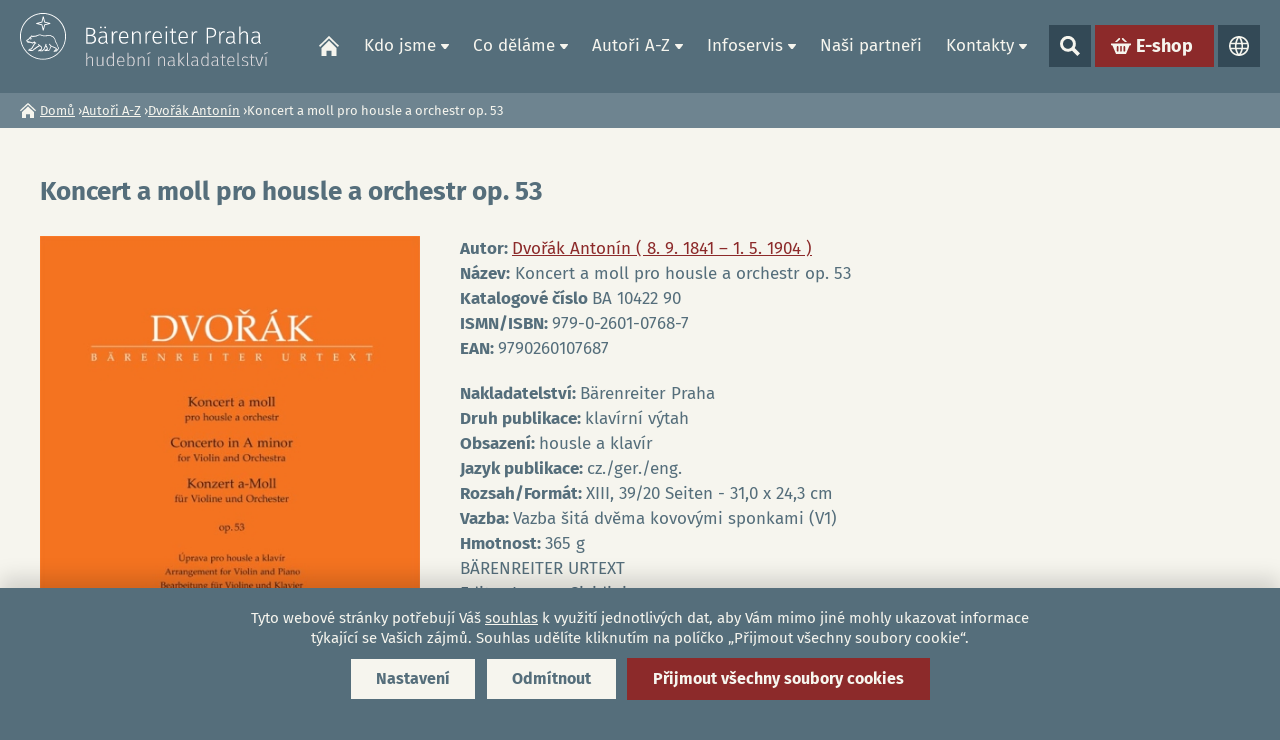

--- FILE ---
content_type: text/html; charset=utf-8
request_url: https://www.baerenreiter.cz/cs/dilo/dvorak-antonin/3568-koncert-moll-pro-housle-orchestr-op-53
body_size: 9233
content:
<!DOCTYPE html>
<!--[if IEMobile 7]><html class="iem7"  lang="cs" dir="ltr"><![endif]-->
<!--[if lte IE 6]><html class="lt-ie9 lt-ie8 lt-ie7"  lang="cs" dir="ltr"><![endif]-->
<!--[if (IE 7)&(!IEMobile)]><html class="lt-ie9 lt-ie8"  lang="cs" dir="ltr"><![endif]-->
<!--[if IE 8]><html class="lt-ie9"  lang="cs" dir="ltr"><![endif]-->
<!--[if (gte IE 9)|(gt IEMobile 7)]><!--><html  lang="cs" dir="ltr" prefix="content: http://purl.org/rss/1.0/modules/content/ dc: http://purl.org/dc/terms/ foaf: http://xmlns.com/foaf/0.1/ rdfs: http://www.w3.org/2000/01/rdf-schema# sioc: http://rdfs.org/sioc/ns# sioct: http://rdfs.org/sioc/types# skos: http://www.w3.org/2004/02/skos/core# xsd: http://www.w3.org/2001/XMLSchema#"><!--<![endif]-->
<head>
	<meta charset="utf-8" />
<link rel="shortcut icon" href="https://www.baerenreiter.cz/sites/default/files/favicon.ico" type="image/vnd.microsoft.icon" />
<meta name="description" content="Nakladatelství: Bärenreiter Praha Druh publikace: klavírní výtahObsazení: housle a klavírJazyk publikace: cz./ger./eng.Rozsah/Formát: XIII, 39/20 Seiten - 31,0 x 24,3 cmVazba: Vazba šitá dvěma kovovými sponkami (V1)Hmotnost: 365 gBÄRENREITER URTEXTEditor Iacopo Cividini- nové urtextové vydání stěžejního romantického koncertu pro housle - první urtextové vydání původního" />
<meta name="generator" content="Drupal 7 (https://www.drupal.org)" />
<link rel="canonical" href="https://www.baerenreiter.cz/cs/dilo/dvorak-antonin/3568-koncert-moll-pro-housle-orchestr-op-53" />
<link rel="shortlink" href="https://www.baerenreiter.cz/cs/node/3568" />
<meta property="og:site_name" content="Bärenreiter Praha - hudební nakladatelství" />
<meta property="og:type" content="article" />
<meta property="og:title" content="Koncert a moll pro housle a orchestr op. 53 | Bärenreiter Praha - hudební nakladatelství" />
<meta property="og:url" content="https://www.baerenreiter.cz/cs/dilo/dvorak-antonin/3568-koncert-moll-pro-housle-orchestr-op-53" />
<meta property="og:description" content="Nakladatelství: Bärenreiter Praha Druh publikace: klavírní výtahObsazení: housle a klavírJazyk publikace: cz./ger./eng.Rozsah/Formát: XIII, 39/20 Seiten - 31,0 x 24,3 cmVazba: Vazba šitá dvěma kovovými sponkami (V1)Hmotnost: 365 gBÄRENREITER URTEXTEditor Iacopo Cividini- nové urtextové vydání stěžejního romantického koncertu pro housle - první urtextové vydání původního" />
<meta property="og:updated_time" content="2025-09-23T13:13:53+02:00" />
<meta property="og:image" content="https://www.baerenreiter.cz/sites/default/files/dila/2023/06/koncert_a_moll_pro_housle_a_orchestr_op._53_6.jpg" />
<meta property="og:image" content="https://www.baerenreiter.cz/" />
<meta property="og:image:url" content="https://www.baerenreiter.cz/sites/default/files/fb.png" />
<meta name="twitter:card" content="summary_large_image" />
<meta name="twitter:title" content="Koncert a moll pro housle a orchestr op. 53 | Bärenreiter Praha -" />
<meta name="twitter:description" content="Nakladatelství: Bärenreiter Praha Druh publikace: klavírní výtahObsazení: housle a klavírJazyk publikace: cz./ger./eng.Rozsah/Formát: XIII, 39/20 Seiten - 31,0 x 24,3 cmVazba: Vazba šitá dvěma" />
<meta name="twitter:image" content="https://www.baerenreiter.cz/sites/default/files/dila/2023/06/koncert_a_moll_pro_housle_a_orchestr_op._53_6.jpg" />
<meta property="article:published_time" content="2023-03-31T15:55:13+02:00" />
<meta property="article:modified_time" content="2025-09-23T13:13:53+02:00" />
	<title>Koncert a moll pro housle a orchestr op. 53 | Bärenreiter Praha - hudební nakladatelství</title>

			<meta name="MobileOptimized" content="width">
		<meta id="myViewport" name="viewport" content="width=device-width">
		<meta name="HandheldFriendly" content="true">
		<meta http-equiv="cleartype" content="on">
			<!--[if lt IE 9]>
		<script src="/sites/all/themes/zen/js/html5-respond.js"></script>
		<![endif]-->
	

  

</head>

<body class="html not-front not-logged-in no-sidebars page-node page-node- page-node-3568 node-type-dilo i18n-cs section-dilo" >

	<div class="shade"></div>
	<link type="text/css" rel="stylesheet" href="https://www.baerenreiter.cz/sites/default/files/css/css_lQaZfjVpwP_oGNqdtWCSpJT1EMqXdMiU84ekLLxQnc4.css" media="all" />
<link type="text/css" rel="stylesheet" href="https://www.baerenreiter.cz/sites/default/files/css/css_y5V-74fl2u3TPnO7Vzl0srF2_LEAmcANj4_-6qPJyxk.css" media="all" />
<link type="text/css" rel="stylesheet" href="https://www.baerenreiter.cz/sites/default/files/css/css_ru27qC-3OjdQjn-tIWsKbxEAzFbsYvD16YIr7G_08Jg.css" media="all" />
<link type="text/css" rel="stylesheet" href="https://www.baerenreiter.cz/sites/default/files/css/css_o7CN-DKDD0_VyY4wSKLqRqcgvUSsjLht_rmfATRqP1A.css" media="all" />
<link type="text/css" rel="stylesheet" href="https://www.baerenreiter.cz/sites/default/files/css/css_Vhbac7dykb76UaURK-YT6tiiiEU3kL4jwE1DQ46kwHg.css" media="all" />
	<script src="https://www.baerenreiter.cz/sites/default/files/js/js_8mPU4qLUuBUS2srhrT4Y_kTr98UuD5Y8Scte7vMHUWY.js"></script>
<script src="https://www.baerenreiter.cz/sites/default/files/js/js_WhRowaHEqDE3hjqYmvPtvyaAWBSepgPcyidAqZVlcXs.js"></script>
<script src="https://www.baerenreiter.cz/sites/default/files/js/js_y_PRzncCL5wOlDhbLEPJoxujAyDohZ-eb-EwelOGnAU.js"></script>
<script src="https://www.baerenreiter.cz/sites/default/files/js/js_P9rL_lE3H0Nv3hSLWzY_1ySaUXqmE39ybGQ61-XtqhQ.js"></script>
<script src="https://www.baerenreiter.cz/sites/default/files/js/js_Ys7tpGWekdNahHEZMkSLnN-RZQK0WvxtwhLCvGW0IJg.js"></script>
<script>jQuery.extend(Drupal.settings, {"basePath":"\/","pathPrefix":"cs\/","setHasJsCookie":0,"ajaxPageState":{"theme":"drualas","theme_token":"1nsuj4rf3X95wLydKHh5xVjz711e3UNjPkCHHRsKmcA","jquery_version":"2.2","jquery_version_token":"WBESL_EHmlSG5IXqV715kXN1blzdE4QrHpLPAA2PMHM","js":{"sites\/all\/modules\/photoswipe\/js\/photoswipe.jquery.js":1,"sites\/all\/modules\/jquery_update\/replace\/jquery\/2.2\/jquery.min.js":1,"misc\/jquery-extend-3.4.0.js":1,"misc\/jquery-html-prefilter-3.5.0-backport.js":1,"misc\/jquery.once.js":1,"misc\/drupal.js":1,"sites\/all\/libraries\/blazy\/blazy.min.js":1,"sites\/all\/modules\/jquery_update\/js\/jquery_browser.js":1,"sites\/all\/modules\/jquery_update\/replace\/ui\/ui\/minified\/jquery.ui.core.min.js":1,"sites\/all\/modules\/jquery_update\/replace\/ui\/ui\/minified\/jquery.ui.widget.min.js":1,"sites\/all\/modules\/jquery_update\/replace\/ui\/ui\/minified\/jquery.ui.position.min.js":1,"misc\/ui\/jquery.ui.position-1.13.0-backport.js":1,"sites\/all\/modules\/jquery_update\/replace\/ui\/ui\/minified\/jquery.ui.menu.min.js":1,"sites\/all\/modules\/jquery_update\/replace\/ui\/ui\/minified\/jquery.ui.autocomplete.min.js":1,"misc\/form-single-submit.js":1,"misc\/ajax.js":1,"sites\/all\/modules\/jquery_update\/js\/jquery_update.js":1,"sites\/all\/modules\/entityreference\/js\/entityreference.js":1,"sites\/all\/modules\/lazy\/lazy.js":1,"public:\/\/languages\/cs_qKQRYpGAHbNzF1YlN3USeqGBJt3yP9M5x9rGkzqPRe0.js":1,"sites\/all\/libraries\/photoswipe\/dist\/photoswipe.min.js":1,"sites\/all\/libraries\/photoswipe\/dist\/photoswipe-ui-default.min.js":1,"sites\/all\/modules\/better_exposed_filters\/better_exposed_filters.js":1,"sites\/all\/modules\/search_autocomplete\/js\/jquery.autocomplete.js":1,"misc\/progress.js":1,"sites\/all\/modules\/npop\/js\/npop.js":1,"sites\/all\/modules\/npop\/js\/npop-ajax.js":1,"sites\/all\/modules\/extlink\/js\/extlink.js":1,"sites\/all\/themes\/drualas\/js\/responsivemobilemenu.js":1,"sites\/all\/themes\/drualas\/js\/cookies.js":1,"sites\/all\/themes\/drualas\/js\/slick.min.js":1,"sites\/all\/themes\/drualas\/js\/drualas.slick.js":1,"sites\/all\/themes\/drualas\/js\/script.js":1},"css":{"modules\/system\/system.base.css":1,"modules\/system\/system.menus.css":1,"modules\/system\/system.messages.css":1,"modules\/system\/system.theme.css":1,"misc\/ui\/jquery.ui.core.css":1,"misc\/ui\/jquery.ui.theme.css":1,"misc\/ui\/jquery.ui.menu.css":1,"misc\/ui\/jquery.ui.autocomplete.css":1,"modules\/field\/theme\/field.css":1,"modules\/node\/node.css":1,"modules\/user\/user.css":1,"sites\/all\/modules\/extlink\/css\/extlink.css":1,"sites\/all\/modules\/views\/css\/views.css":1,"sites\/all\/modules\/ckeditor\/css\/ckeditor.css":1,"sites\/all\/modules\/media\/modules\/media_wysiwyg\/css\/media_wysiwyg.base.css":1,"sites\/all\/modules\/ctools\/css\/ctools.css":1,"sites\/all\/libraries\/photoswipe\/dist\/photoswipe.css":1,"sites\/all\/libraries\/photoswipe\/dist\/default-skin\/default-skin.css":1,"sites\/all\/modules\/mobilni_menu_new\/css\/mobilni_menu_new.css":1,"modules\/locale\/locale.css":1,"sites\/all\/modules\/drualas_cookies\/css\/cookies.css":1,"sites\/all\/modules\/search_autocomplete\/css\/themes\/minimal.css":1,"sites\/all\/modules\/npop\/css\/animations.css":1,"sites\/all\/themes\/drualas\/system.menus.css":1,"sites\/all\/themes\/drualas\/system.messages.css":1,"sites\/all\/themes\/drualas\/system.theme.css":1,"sites\/all\/themes\/drualas\/css\/fonts.css":1,"sites\/all\/themes\/drualas\/css\/styles.css":1,"sites\/all\/themes\/drualas\/css\/slick.css":1,"sites\/all\/themes\/drualas\/css\/responsive.css":1}},"photoswipe":{"options":{"showAnimationDuration":333,"hideAnimationDuration":333,"showHideOpacity":false,"bgOpacity":1,"spacing":0.12,"allowPanToNext":true,"maxSpreadZoom":2,"loop":true,"pinchToClose":true,"closeOnScroll":true,"closeOnVerticalDrag":true,"mouseUsed":false,"escKey":true,"arrowKeys":true,"history":true,"errorMsg":"\u003Cdiv class=\u0022pswp__error-msg\u0022\u003E\u003Ca href=\u0022%url%\u0022 target=\u0022_blank\u0022\u003EThe image\u003C\/a\u003E could not be loaded.\u003C\/div\u003E","preload":[1,1],"mainClass":null,"focus":true}},"better_exposed_filters":{"datepicker":false,"slider":false,"settings":[],"autosubmit":false},"urlIsAjaxTrusted":{"\/cs\/vyhledat":true},"search_autocomplete":{"form4":{"selector":"input#autorsearch","minChars":"2","max_sug":"10","type":"internal","datas":"https:\/\/www.baerenreiter.cz\/cs\/search_autocomplete\/autocomplete\/4\/","fid":"4","theme":"minimal","auto_submit":"1","auto_redirect":"1"}},"npop_overlay_close":false,"extlink":{"extTarget":"_blank","extClass":0,"extLabel":"(link is external)","extImgClass":0,"extIconPlacement":0,"extSubdomains":1,"extExclude":"","extInclude":"","extCssExclude":"","extCssExplicit":"","extAlert":0,"extAlertText":"This link will take you to an external web site.","mailtoClass":0,"mailtoLabel":"(link sends e-mail)","extUseFontAwesome":0},"lazy":{"errorClass":"b-error","loadInvisible":false,"offset":100,"saveViewportOffsetDelay":50,"selector":".b-lazy","src":"data-src","successClass":"b-loaded","validateDelay":25}});</script>
		<div id="page"><header class="header" id="header" role="banner"><div class="center-header"><a href="/cs" title="Domů" rel="home" class="header__logo" id="logo"><img width="250" height="53" src="/sites/default/files/logo_cs.svg" alt="Domů" /></a><div class="header__region region region-header"><div id="block-mobilni-menu-new-mobilni-menu-new" class="block block-mobilni-menu-new first last odd"><div class="rmm"><a href="#" class="rmm-toggled-controls"><div class="rmm-button"><span class="icon-bar top"></span><span class="icon-bar mid"></span><span class="icon-bar last"></span></div></a><div class="mml1"><div class="mml2"><ul class="lvl1ul"><li><a href="/cs/barenreiter-praha-s-r-o-hudebni-nakladatelstvi" class=" m20">Domů</a></li><li class="roll" id="m211"><a href="/cs/o-nakladatelstvi" class="lvl1 m21 ">Kdo jsme</a><ul class="lvl2ul"><li class="no-desktop"><a href="/cs/o-nakladatelstvi">Kdo jsme</a></li><li><a href="/cs/o-nakladatelstvi" class="">O nakladatelství</a></li><li><a href="/cs/historie-nakladatelsky-profil" class="">Historie a nakladatelský profil</a></li><li><a href="/cs/v-pruseciku-hudebniho-sveta" class="">V průsečíku hudebního světa</a></li><li><a href="/cs/o-nakladatelske-skupine-barenreiter" class="">O nakladatelské skupině Bärenreiter</a></li></ul></li><li class="roll" id="m221"><a href="/cs/noty-k-prodeji" class="lvl1 m22 ">Co děláme</a><ul class="lvl2ul"><li class="no-desktop"><a href="/cs/noty-k-prodeji">Co děláme</a></li><li class="roll" id="m231"><a href="/cs/noty-k-prodeji" class="lvl2 m23 ">Noty k prodeji</a><ul class="lvl3ul"><li class="no-desktop"><a href="/cs/noty-k-prodeji">Noty k prodeji</a></li><li><a href="/cs/nove-vyslo">Nově vyšlo</a></li></ul></li><li><a href="/cs/pro-zaky-ucitele" class="">Pro žáky a učitele</a></li><li class="roll" id="m241"><a href="/cs/souborna-urtextova-vydani" class="lvl2 m24 ">Souborná a urtextová ﻿vydání</a><ul class="lvl3ul"><li class="no-desktop"><a href="/cs/souborna-urtextova-vydani">Souborná a urtextová ﻿vydání</a></li><li><a href="/cs/souborna-vydani">Souborná vydání</a></li><li><a href="/cs/urtextova-vydani">Urtextová vydání</a></li></ul></li><li class="roll" id="m251"><a href="/cs/noty-k-pronajmu" class="lvl2 m25 ">Noty k pronájmu</a><ul class="lvl3ul"><li class="no-desktop"><a href="/cs/noty-k-pronajmu">Noty k pronájmu</a></li><li><a href="/cs/pujcovni-katalog">Půjčovní katalog</a></li><li><a href="/cs/zastupujeme">Zastupujeme</a></li><li><a href="/cs/nove-provozovaci-materialy">Nové provozovací materiály</a></li></ul></li></ul></li><li class="roll" id="m261"><a href="/cs/autori" class="lvl1 m26 ">Autoři A-Z</a><ul class="lvl2ul"><li class="no-desktop"><a href="/cs/autori">Autoři A-Z</a></li><li><a href="/cs/autori" class="">Vyhledávání dle autorů</a></li><li><a href="/cs/vyhledavani-del" class="">Vyhledávání dle děl</a></li></ul></li><li class="roll" id="m271"><a href="/cs/infoservis" class="lvl1 m27 ">Infoservis</a><ul class="lvl2ul"><li class="no-desktop"><a href="/cs/infoservis">Infoservis</a></li><li><a href="/cs/promo-materialy-ke-stazeni" class="">Promo materiály ke stažení</a></li><li><a href="/cs/logo-ke-stazeni" class="">Logo se stažení</a></li><li class="roll" id="m281"><a href="/cs/prava-licence" class="lvl2 m28 ">Práva a licence</a><ul class="lvl3ul"><li class="no-desktop"><a href="/cs/prava-licence">Práva a licence</a></li><li><a href="/cs/o-autorskem-pravu">O autorském právu</a></li><li><a href="/cs/poptavka-licence">Poptávka licence</a></li><li><a href="/cs/kopirovani-not-myty-skutecnost-co-se-smi-co-se-nesmi">Kopírování not</a></li><li><a href="/cs/hledame-nositele-autorskych-prav">Hledáme nositele autorských práv</a></li></ul></li><li><a href="/cs/volna-mista" class="">Volná místa</a></li><li><a href="/cs/chci-odebirat-newsletter" class="">Chci odebírat newsletter</a></li><li><a href="/cs/caste-dotazy" class="">Časté dotazy</a></li></ul></li><li><a href="/cs/nasi-partneri" class=" m29">Naši partneři</a></li><li class="roll" id="m301"><a href="/cs/kontakty" class="lvl1 m30 ">Kontakty</a><ul class="lvl2ul"><li class="no-desktop"><a href="/cs/kontakty">Kontakty</a></li><li><a href="/cs/kontakty" class="">Kde nás najdete</a></li><li><a href="/cs/vedeni-spolecnosti" class="">Vedení společnosti</a></li><li><a href="/cs/redakce" class="">Redakce</a></li><li><a href="/cs/obchod-propagace" class="">Obchod a propagace</a></li><li><a href="/cs/distribuce" class="">Distribuce</a></li><li><a href="/cs/pujcovna" class="">Půjčovna</a></li><li><a href="/cs/licence-autorske-honorare" class="">Licence a autorské honoráře</a></li><li><a href="/cs/ucetni-it-oddeleni" class="">Účetní a IT oddělení</a></li></ul></li><li class="vyhledat"><a href="#" class="open-search">Show search</a><form action="/cs/vyhledat" method="get" id="views-exposed-form-search-page" accept-charset="UTF-8"><div><div class="views-exposed-form"><div class="views-exposed-widgets clearfix"><div id="edit-vyraz-wrapper" class="views-exposed-widget views-widget-filter-search_api_views_fulltext"> <label for="edit-vyraz"> Fulltextové vyhledávání </label><div class="views-widget"><div class="form-item form-type-textfield form-item-vyraz"> <input type="text" id="edit-vyraz" name="vyraz" value="" size="30" maxlength="128" class="form-text" /></div></div></div><div class="views-exposed-widget views-submit-button"> <input type="submit" id="edit-submit-search" value="Použít" class="form-submit" /></div></div></div></div></form></li><li class="eshop-link"><div class="button"><a href="https://www.nasenoty.cz/" target="_blank">E-shop</a></div></li><li class="languageswitch"><a href="#" class="open-languages">Jazyky</a><ul class="language-switcher-locale-url"><li class="cs first active"><a href="/cs/dilo/dvorak-antonin/3568-koncert-moll-pro-housle-orchestr-op-53" class="language-link active" xml:lang="cs">CZ</a></li><li class="en last"><span class="language-link locale-untranslated" xml:lang="en">EN</span></li></ul></li></ul></div></div></div></div></div></div></header><div id="main"><div id="navigation"></div><div class="drobecek"><nav class="breadcrumb" role="navigation"><h2 class="element-invisible">Jste zde</h2><ol><li><a href="/cs">Domů</a> ›</li><li><a href="/cs/autori">Autoři A-Z</a> ›</li><li><a href="/cs/autor/dvorak-antonin">Dvořák Antonín</a> ›</li><li>Koncert a moll pro housle a orchestr op. 53</li></ol></nav></div><div class="center-content"><div class="main-table"><div id="content" class="column" role="main"><h1 class="page__title title" id="page-title">Koncert a moll pro housle a orchestr op. 53</h1> <article class="node-3568 node node-dilo view-mode-full clearfix" about="/cs/dilo/dvorak-antonin/3568-koncert-moll-pro-housle-orchestr-op-53" typeof="sioc:Item foaf:Document"><div class="dilo-table dilo-k-prodeji"><div class="obalka-dilo"><div class="field field-name-field-fotografie field-type-image field-label-hidden"><div class="field-items"><div class="field-item even"><a href="https://www.baerenreiter.cz/sites/default/files/styles/1900/public/dila/2023/06/koncert_a_moll_pro_housle_a_orchestr_op._53_6.jpg?itok=FT3zr662" class="photoswipe half" data-size="591x750" data-overlay-title="Koncert a moll pro housle a orchestr op. 53"><span class="arima"><img typeof="foaf:Image" src="https://www.baerenreiter.cz/sites/default/files/styles/half/public/dila/2023/06/koncert_a_moll_pro_housle_a_orchestr_op._53_6.jpg?itok=wuDGd7l9" width="420" height="533" alt="Koncert a moll pro housle a orchestr op. 53" title="Koncert a moll pro housle a orchestr op. 53" /></span></a></div></div></div><div class="dilo-links"><br><a href="https://nasenoty.cz/inshop/scripts/search.aspx?q=9790260107687" target="_blank" class="koupit-link" title="Přejít na e-shop">Přejít na e-shop<span class="kprodeji">Go to E-shop</span></a></div></div><div class="info-dilo"><div class="field field-name-field-autordila field-type-entityreference field-label-inline clearfix"><div class="field-label">Autor:&nbsp;</div><div class="field-items"><div class="field-item even"><a href="/cs/autor/dvorak-antonin">Dvořák Antonín ( 8. 9. 1841 – 1. 5. 1904 )</a></div></div></div><div class="field field-name-field-nazev dila field-label-inline clearfix"><div class="field-label">Název:</div><div class="field-items"><div class="field-item even">&nbsp;Koncert a moll pro housle a orchestr op. 53</a></div></div></div><div class="field field-name-field-katalogov-cislo field-type-text field-label-inline clearfix"><div class="field-label">Katalogové číslo&nbsp;</div><div class="field-items"><div class="field-item even">BA 10422 90</div></div></div><div class="field field-name-field-isbn field-type-text field-label-inline clearfix"><div class="field-label">ISMN/ISBN:&nbsp;</div><div class="field-items"><div class="field-item even">979-0-2601-0768-7</div></div></div><div class="field field-name-field-ean field-type-text field-label-inline clearfix"><div class="field-label">EAN:&nbsp;</div><div class="field-items"><div class="field-item even">9790260107687</div></div></div><div class="field field-name-body field-type-text-with-summary field-label-hidden"><div class="field-items"><div class="field-item even" property="content:encoded"><p><strong>Nakladatelství: </strong>Bärenreiter Praha<br /><strong> Druh publikace: </strong>klavírní výtah<br /><strong>Obsazení: </strong>housle a klavír<br /><strong>Jazyk publikace: </strong>cz./ger./eng.<br /><strong>Rozsah/Formát: </strong>XIII, 39/20 Seiten - 31,0 x 24,3 cm<br /><strong>Vazba: </strong>Vazba šitá dvěma kovovými sponkami (V1)<br /><strong>Hmotnost: </strong>365 g<br />BÄRENREITER URTEXT<br />Editor Iacopo Cividini<br />- nové urtextové vydání stěžejního romantického koncertu pro housle<br /> - první urtextové vydání původního klavírního výtahu<br /> - na třech místech ossia sólového partu podle autografu<br /> - trojjazyčná předmluva (německy, česky, anglicky) ke genezi díla a podrobná kritická zpráva (anglicky) od editora <br /> Svůj jediný houslový koncert psal Antonín Dvořák v letech 1879-1882. Z podnětu houslisty Josepha Joachima jej v roce 1880 radikálně přepracoval, a ještě o dva roky později, rovněž kvůli Joachimovi, některá místa pozměnil. Koncert pak vyšel v roce 1883 u Fritze Simrocka v Berlíně, světovou premiéru hrál v říjnu téhož roku František Ondříček.<br /> Nové urtextové vydání vychází z autografní partitury a prvního tištěného vydání celého kompletu (partitura, sólový part, klavírní výtah, orchestrální party). Nové vyhodnocení Dvořákova rukopisu, který sloužil jako tisková předloha, dovoluje zrekonstruovat některé původní varianty, které zmizely už v prvním tisku, ale i v následujících moderních vydáních, a zároveň ozřejmit nejasnosti v notaci a artikulaci. Součástí této urtextové edice je původní klavírní výtah, jehož autorem je patrně sám Antonín Dvořák a v němž publikujeme Joachimovy prstoklady.<br /><strong></strong><br /> Dvořák Antonín: [II] Adagio ma non troppo<br /> Dvořák Antonín: [I] Allegro ma non troppo<br /> Dvořák Antonín: [III] Finale. Allegro giocoso ma non troppo</p></div></div></div><div class="dilo-links"></div></div></div></article></div></div></div></div></div><div class="paticka"><div class="center-footer"> <footer class="region region-footer"><div id="block-any-exposed-paticka" class="block block-any-exposed first last odd"><div class="footer-part fp1"><h3>Najdete nás</h3><div class="item-list"><ul class="findus-list"><li class="company first">Bärenreiter Praha s. r. o.</li><li class="location">náměstí Jiřího z Poděbrad 112/19, ﻿130 00 Praha 3</li><li class="address last"><a href="https://www.google.com/maps/place/B%C3%A4renreiter+Praha+s.+r.+o./@50.0774885,14.4523803,15z/data=!4m6!3m5!1s0x470b949d3706cc85:0x3ed453875f210238!8m2!3d50.0774885!4d14.4523803!16s%2Fg%2F1td7rxl1" target="_blank">zobrazit na mapě</a></li></ul></div></div><div class="footer-part fp2"><h3>Kontaktujte nás</h3><div class="item-list"><ul class="contact-list"><li class="phone first"><a href="tel:(+420) 274 001 911">(+420) 274 001 911</a></li><li class="email last"><a href="mailto:info@baerenreiter.cz">info@baerenreiter.cz</a></li></ul></div></div><div class="footer-part fp3"><h3>Sociální sítě</h3><div class="item-list"><ul class="social-list"><li class="first"><a href="https://www.facebook.com/BaerenreiterPraha/" class="social-link facebook" target="_blank">facebook</a></li><li><a href="https://www.youtube.com/channel/UCaTfBkVACk8EcxbbRlWvDDg" class="social-link youtube" target="_blank">youtube</a></li><li><a href="https://www.instagram.com/baerenreiter/" class="social-link instagram" target="_blank">instagram</a></li><li class="last"><a href="https://twitter.com/Baerenreiter" class="social-link twitter" target="_blank">twitter</a></li></ul></div></div></div> </footer><div class="region region-bottom"><div id="block-drualas-cookies-cookie-popup" class="block block-drualas-cookies first odd"> <input id="ga_code" type="hidden" value="G-Y8NMVC2BDF" /><input id="gads_code" type="hidden" /><input id="fb_pixel" type="hidden" value="" /><div id="lista-cookies"><div id="lista-cookies-inner"><div class="cookies-lista-title">Cookies</div><div class="cookies-lista-text">Tyto webové stránky potřebují Váš <a href="https://www.baerenreiter.cz/cs/nakladani-s-cookies">souhlas</a> k využití jednotlivých dat, aby Vám mimo jiné mohly ukazovat informace týkající se Vašich zájmů. Souhlas udělíte kliknutím na políčko „Přijmout všechny soubory cookie“.</div><div class="cookies-lista-buttons"><div class="cookies-button cookies-button-settings"><a href="#">Nastavení</a></div><div class="cookies-button cookies-lista-odmitnuti"><a href="#">Odmítnout</a></div><div class="cookies-button cookies-button-ok"><a href="#">Přijmout všechny soubory cookies</a></div></div></div></div><div id="popup-cookies"><div id="popup-cookies-main"><div id="popup-cookies-around"><div id="popup-cookies-shadow"></div><div id="popup-cookies-inner"><a href="#" id="popup-cookies-close"></a><div class="cookie-popup-texts"><div class="cookie-popup-texts-header"><div class="cookies-popup-title">Cookies - nastavení</div><div class="cookies-popup-text">Zde máte možnost přizpůsobit soubory cookie podle kategorií, v souladu s vlastními preferencemi.</div></div><div class="cookie-pop-rows"><div class="cookie-pop-row" id="cookies-tech"><div class="cookie-pop-row-header"><div class="cookie-pop-row-title">Technické cookies</div><div class="cookie-pop-row-value"><div class="cpwvv"></div></div></div><div class="cookie-pop-row-text">Technické cookies jsou nezbytné pro správné fungování webu a všech funkcí, které nabízí. Jsou odpovědné mj. za uchovávání produktů v košíku, zobrazování seznamu oblíbených výrobků, působení filtrů, nákupní proces a ukládání nastavení soukromí. Nepožadujeme Váš souhlas s využitím technických cookies na našem webu. Z tohoto důvodu technické cookies nemohou být individuálně deaktivovány nebo aktivovány.</div><div class="cookie-pop-row-more"><a href="#" class="show_more">… ukázat více</a><a href="#" class="show_less">… ukázat méně</a></div></div><div class="cookie-pop-row cookie-can-set" id="cookies-analytics"><div class="cookie-pop-row-header"><div class="cookie-pop-row-title">Analytické cookies</div><div class="cookie-pop-row-value"><div class="cpwvv"></div></div></div><div class="cookie-pop-row-text">Analytické cookies nám umožňují měření výkonu našeho webu a našich reklamních kampaní. Jejich pomocí určujeme počet návštěv a zdroje návštěv našich internetových stránek. Data získaná pomocí těchto cookies zpracováváme souhrnně, bez použití identifikátorů, které ukazují na konkrétní uživatelé našeho webu. Pokud vypnete používání analytických cookies ve vztahu k Vaší návštěvě, ztrácíme možnost analýzy výkonu a optimalizace našich opatření.</div><div class="cookie-pop-row-more"><a href="#" class="show_more">… ukázat více</a><a href="#" class="show_less">… ukázat méně</a></div></div><div class="cookie-pop-row cookie-can-set" id="cookies-advertising"><div class="cookie-pop-row-header"><div class="cookie-pop-row-title">Reklamní cookies</div><div class="cookie-pop-row-value"><div class="cpwvv"></div></div></div><div class="cookie-pop-row-text">Reklamní cookies používáme my nebo naši partneři, abychom Vám mohli zobrazit vhodné obsahy nebo reklamy jak na našich stránkách, tak na stránkách třetích subjektů. Díky tomu můžeme vytvářet profily založené na Vašich zájmech, tak zvané pseudonymizované profily. Na základě těchto informací není zpravidla možná bezprostřední identifikace Vaší osoby, protože jsou používány pouze pseudonymizované údaje. Pokud nevyjádříte souhlas, nebudete příjemcem obsahů a reklam přizpůsobených Vašim zájmům.</div><div class="cookie-pop-row-more"><a href="#" class="show_more">… ukázat více</a><a href="#" class="show_less">… ukázat méně</a></div></div></div><div class="cookie-popup-texts-footer"><div class="cookies-popup-text">Tyto webové stránky potřebují Váš <a href="https://www.baerenreiter.cz/cs/nakladani-s-cookies">souhlas</a> s použitím souborů cookies, aby Vám mohly zobrazovat informace v souladu s Vašimi zájmy.</div><div class="cookies-popup-buttons"><div class="cookies-button cookies-button-agree"><a href="#">Uložit nastavení</a></div><div class="cookies-button cookies-lista-odmitnuti"><a href="#">Odmítnout</a></div><div class="cookies-button cookies-button-ok"><a href="#">Přijmout všechny soubory cookies</a></div></div></div></div></div></div></div></div></div><div id="block-any-exposed-totalpaticka" class="block block-any-exposed last even"><div class="ender financovano"><div class="centerimages-ender"><span>Financováno Evropskou unií – Next Generation EU</span> <img src="/sites/default/files/ikony/eu.jpg" alt="NextGenerationEU" title="NextGenerationEU"> <img src="/sites/default/files/ikony/npo.png" alt="Narodni plan obnovy" title="Narodni plan obnovy"> <img src="/sites/default/files/ikony/mk.jpg" alt="Ministerstvo kultury" title="Ministerstvo kultury"></div></div><div class="ender"><div class="rights-ender">&copy; 2026, Bärenreiter Praha - hudební nakladatelství</div><div class="centerlinks-ender"><a href="/cs/nakladani-s-cookies" class="cookies-settings">Zásady cookies (EU)</a> | <a href="/cs/podminky-ochrany-osobnich-udaju">Podmínky ochrany osobních údajů</a> | <a href="/cs/sitemap">Mapa webu</a> | <a href="/cs/adminus">Administrace</a></div><div class="created-ender">Vytvořil <a target="_blank" href="https://drualas.cz">drualas.cz</a></div></div></div></div></div></div>	<div class="region region-page-bottom"><div class="pswp" tabindex="-1" role="dialog" aria-hidden="true"><div class="pswp__bg"></div><div class="pswp__scroll-wrap"><div class="pswp__container"><div class="pswp__item"></div><div class="pswp__item"></div><div class="pswp__item"></div></div><div class="pswp__ui pswp__ui--hidden"><div class="pswp__top-bar"><div class="pswp__counter"></div> <button class="pswp__button pswp__button--close" title="Close (Esc)" aria-label="Close (Esc)"></button> <button class="pswp__button pswp__button--share" title="Share" aria-label="Share"></button> <button class="pswp__button pswp__button--fs" title="Toggle fullscreen" aria-label="Toggle fullscreen"></button> <button class="pswp__button pswp__button--zoom" title="Zoom in/out" aria-label="Zoom in/out"></button><div class="pswp__preloader"><div class="pswp__preloader__icn"><div class="pswp__preloader__cut"><div class="pswp__preloader__donut"></div></div></div></div></div><div class="pswp__share-modal pswp__share-modal--hidden pswp__single-tap"><div class="pswp__share-tooltip"></div></div> <button class="pswp__button pswp__button--arrow--left" title="Previous (arrow left)" aria-label="Previous (arrow left)"> </button> <button class="pswp__button pswp__button--arrow--right" title="Next (arrow right)" aria-label="Next (arrow right)"> </button><div class="pswp__caption"><div class="pswp__caption__center"></div></div></div></div></div></div>
<script src="https://www.baerenreiter.cz/sites/default/files/js/js_svp80cRgcPfqX_j9ogILU8wYolN91xy2e_WtQyOmBl4.js"></script>
 	<a id="gotop2" href="#gotop">Nahoru</a>
</body>
</html>

--- FILE ---
content_type: text/css
request_url: https://www.baerenreiter.cz/sites/default/files/css/css_o7CN-DKDD0_VyY4wSKLqRqcgvUSsjLht_rmfATRqP1A.css
body_size: 5974
content:
.ctools-locked{color:red;border:1px solid red;padding:1em;}.ctools-owns-lock{background:#ffffdd none repeat scroll 0 0;border:1px solid #f0c020;padding:1em;}a.ctools-ajaxing,input.ctools-ajaxing,button.ctools-ajaxing,select.ctools-ajaxing{padding-right:18px !important;background:url(/sites/all/modules/ctools/images/status-active.gif) right center no-repeat;}div.ctools-ajaxing{float:left;width:18px;background:url(/sites/all/modules/ctools/images/status-active.gif) center center no-repeat;}
.pswp{display:none;position:absolute;width:100%;height:100%;left:0;top:0;overflow:hidden;-ms-touch-action:none;touch-action:none;z-index:1500;-webkit-text-size-adjust:100%;-webkit-backface-visibility:hidden;outline:none;}.pswp *{-webkit-box-sizing:border-box;box-sizing:border-box;}.pswp img{max-width:none;}.pswp--animate_opacity{opacity:0.001;will-change:opacity;-webkit-transition:opacity 333ms cubic-bezier(0.4,0,0.22,1);transition:opacity 333ms cubic-bezier(0.4,0,0.22,1);}.pswp--open{display:block;}.pswp--zoom-allowed .pswp__img{cursor:-webkit-zoom-in;cursor:-moz-zoom-in;cursor:zoom-in;}.pswp--zoomed-in .pswp__img{cursor:-webkit-grab;cursor:-moz-grab;cursor:grab;}.pswp--dragging .pswp__img{cursor:-webkit-grabbing;cursor:-moz-grabbing;cursor:grabbing;}.pswp__bg{position:absolute;left:0;top:0;width:100%;height:100%;background:#000;opacity:0;-webkit-transform:translateZ(0);transform:translateZ(0);-webkit-backface-visibility:hidden;will-change:opacity;}.pswp__scroll-wrap{position:absolute;left:0;top:0;width:100%;height:100%;overflow:hidden;}.pswp__container,.pswp__zoom-wrap{-ms-touch-action:none;touch-action:none;position:absolute;left:0;right:0;top:0;bottom:0;}.pswp__container,.pswp__img{-webkit-user-select:none;-moz-user-select:none;-ms-user-select:none;user-select:none;-webkit-tap-highlight-color:transparent;-webkit-touch-callout:none;}.pswp__zoom-wrap{position:absolute;width:100%;-webkit-transform-origin:left top;-ms-transform-origin:left top;transform-origin:left top;-webkit-transition:-webkit-transform 333ms cubic-bezier(0.4,0,0.22,1);transition:transform 333ms cubic-bezier(0.4,0,0.22,1);}.pswp__bg{will-change:opacity;-webkit-transition:opacity 333ms cubic-bezier(0.4,0,0.22,1);transition:opacity 333ms cubic-bezier(0.4,0,0.22,1);}.pswp--animated-in .pswp__bg,.pswp--animated-in .pswp__zoom-wrap{-webkit-transition:none;transition:none;}.pswp__container,.pswp__zoom-wrap{-webkit-backface-visibility:hidden;}.pswp__item{position:absolute;left:0;right:0;top:0;bottom:0;overflow:hidden;}.pswp__img{position:absolute;width:auto;height:auto;top:0;left:0;}.pswp__img--placeholder{-webkit-backface-visibility:hidden;}.pswp__img--placeholder--blank{background:#222;}.pswp--ie .pswp__img{width:100% !important;height:auto !important;left:0;top:0;}.pswp__error-msg{position:absolute;left:0;top:50%;width:100%;text-align:center;font-size:14px;line-height:16px;margin-top:-8px;color:#CCC;}.pswp__error-msg a{color:#CCC;text-decoration:underline;}
.pswp__button{width:44px;height:44px;position:relative;background:none;cursor:pointer;overflow:visible;-webkit-appearance:none;display:block;border:0;padding:0;margin:0;float:right;opacity:0.75;-webkit-transition:opacity 0.2s;transition:opacity 0.2s;-webkit-box-shadow:none;box-shadow:none;}.pswp__button:focus,.pswp__button:hover{opacity:1;}.pswp__button:active{outline:none;opacity:0.9;}.pswp__button::-moz-focus-inner{padding:0;border:0;}.pswp__ui--over-close .pswp__button--close{opacity:1;}.pswp__button,.pswp__button--arrow--left:before,.pswp__button--arrow--right:before{background:url(/sites/all/libraries/photoswipe/dist/default-skin/default-skin.png) 0 0 no-repeat;background-size:264px 88px;width:44px;height:44px;}@media (-webkit-min-device-pixel-ratio:1.1),(-webkit-min-device-pixel-ratio:1.09375),(min-resolution:105dpi),(min-resolution:1.1dppx){.pswp--svg .pswp__button,.pswp--svg .pswp__button--arrow--left:before,.pswp--svg .pswp__button--arrow--right:before{background-image:url(/sites/all/libraries/photoswipe/dist/default-skin/default-skin.svg);}.pswp--svg .pswp__button--arrow--left,.pswp--svg .pswp__button--arrow--right{background:none;}}.pswp__button--close{background-position:0 -44px;}.pswp__button--share{background-position:-44px -44px;}.pswp__button--fs{display:none;}.pswp--supports-fs .pswp__button--fs{display:block;}.pswp--fs .pswp__button--fs{background-position:-44px 0;}.pswp__button--zoom{display:none;background-position:-88px 0;}.pswp--zoom-allowed .pswp__button--zoom{display:block;}.pswp--zoomed-in .pswp__button--zoom{background-position:-132px 0;}.pswp--touch .pswp__button--arrow--left,.pswp--touch .pswp__button--arrow--right{visibility:hidden;}.pswp__button--arrow--left,.pswp__button--arrow--right{background:none;top:50%;margin-top:-50px;width:70px;height:100px;position:absolute;}.pswp__button--arrow--left{left:0;}.pswp__button--arrow--right{right:0;}.pswp__button--arrow--left:before,.pswp__button--arrow--right:before{content:'';top:35px;background-color:rgba(0,0,0,0.3);height:30px;width:32px;position:absolute;}.pswp__button--arrow--left:before{left:6px;background-position:-138px -44px;}.pswp__button--arrow--right:before{right:6px;background-position:-94px -44px;}.pswp__counter,.pswp__share-modal{-webkit-user-select:none;-moz-user-select:none;-ms-user-select:none;user-select:none;}.pswp__share-modal{display:block;background:rgba(0,0,0,0.5);width:100%;height:100%;top:0;left:0;padding:10px;position:absolute;z-index:1600;opacity:0;-webkit-transition:opacity 0.25s ease-out;transition:opacity 0.25s ease-out;-webkit-backface-visibility:hidden;will-change:opacity;}.pswp__share-modal--hidden{display:none;}.pswp__share-tooltip{z-index:1620;position:absolute;background:#FFF;top:56px;border-radius:2px;display:block;width:auto;right:44px;-webkit-box-shadow:0 2px 5px rgba(0,0,0,0.25);box-shadow:0 2px 5px rgba(0,0,0,0.25);-webkit-transform:translateY(6px);-ms-transform:translateY(6px);transform:translateY(6px);-webkit-transition:-webkit-transform 0.25s;transition:transform 0.25s;-webkit-backface-visibility:hidden;will-change:transform;}.pswp__share-tooltip a{display:block;padding:8px 12px;color:#000;text-decoration:none;font-size:14px;line-height:18px;}.pswp__share-tooltip a:hover{text-decoration:none;color:#000;}.pswp__share-tooltip a:first-child{border-radius:2px 2px 0 0;}.pswp__share-tooltip a:last-child{border-radius:0 0 2px 2px;}.pswp__share-modal--fade-in{opacity:1;}.pswp__share-modal--fade-in .pswp__share-tooltip{-webkit-transform:translateY(0);-ms-transform:translateY(0);transform:translateY(0);}.pswp--touch .pswp__share-tooltip a{padding:16px 12px;}a.pswp__share--facebook:before{content:'';display:block;width:0;height:0;position:absolute;top:-12px;right:15px;border:6px solid transparent;border-bottom-color:#FFF;-webkit-pointer-events:none;-moz-pointer-events:none;pointer-events:none;}a.pswp__share--facebook:hover{background:#3E5C9A;color:#FFF;}a.pswp__share--facebook:hover:before{border-bottom-color:#3E5C9A;}a.pswp__share--twitter:hover{background:#55ACEE;color:#FFF;}a.pswp__share--pinterest:hover{background:#CCC;color:#CE272D;}a.pswp__share--download:hover{background:#DDD;}.pswp__counter{position:absolute;left:0;top:0;height:44px;font-size:13px;line-height:44px;color:#FFF;opacity:0.75;padding:0 10px;}.pswp__caption{position:absolute;left:0;bottom:0;width:100%;min-height:44px;}.pswp__caption small{font-size:11px;color:#BBB;}.pswp__caption__center{text-align:left;max-width:420px;margin:0 auto;font-size:13px;padding:10px;line-height:20px;color:#CCC;}.pswp__caption--empty{display:none;}.pswp__caption--fake{visibility:hidden;}.pswp__preloader{width:44px;height:44px;position:absolute;top:0;left:50%;margin-left:-22px;opacity:0;-webkit-transition:opacity 0.25s ease-out;transition:opacity 0.25s ease-out;will-change:opacity;direction:ltr;}.pswp__preloader__icn{width:20px;height:20px;margin:12px;}.pswp__preloader--active{opacity:1;}.pswp__preloader--active .pswp__preloader__icn{background:url(/sites/all/libraries/photoswipe/dist/default-skin/preloader.gif) 0 0 no-repeat;}.pswp--css_animation .pswp__preloader--active{opacity:1;}.pswp--css_animation .pswp__preloader--active .pswp__preloader__icn{-webkit-animation:clockwise 500ms linear infinite;animation:clockwise 500ms linear infinite;}.pswp--css_animation .pswp__preloader--active .pswp__preloader__donut{-webkit-animation:donut-rotate 1000ms cubic-bezier(0.4,0,0.22,1) infinite;animation:donut-rotate 1000ms cubic-bezier(0.4,0,0.22,1) infinite;}.pswp--css_animation .pswp__preloader__icn{background:none;opacity:0.75;width:14px;height:14px;position:absolute;left:15px;top:15px;margin:0;}.pswp--css_animation .pswp__preloader__cut{position:relative;width:7px;height:14px;overflow:hidden;}.pswp--css_animation .pswp__preloader__donut{-webkit-box-sizing:border-box;box-sizing:border-box;width:14px;height:14px;border:2px solid #FFF;border-radius:50%;border-left-color:transparent;border-bottom-color:transparent;position:absolute;top:0;left:0;background:none;margin:0;}@media screen and (max-width:1024px){.pswp__preloader{position:relative;left:auto;top:auto;margin:0;float:right;}}@-webkit-keyframes clockwise{0%{-webkit-transform:rotate(0deg);transform:rotate(0deg);}100%{-webkit-transform:rotate(360deg);transform:rotate(360deg);}}@keyframes clockwise{0%{-webkit-transform:rotate(0deg);transform:rotate(0deg);}100%{-webkit-transform:rotate(360deg);transform:rotate(360deg);}}@-webkit-keyframes donut-rotate{0%{-webkit-transform:rotate(0);transform:rotate(0);}50%{-webkit-transform:rotate(-140deg);transform:rotate(-140deg);}100%{-webkit-transform:rotate(0);transform:rotate(0);}}@keyframes donut-rotate{0%{-webkit-transform:rotate(0);transform:rotate(0);}50%{-webkit-transform:rotate(-140deg);transform:rotate(-140deg);}100%{-webkit-transform:rotate(0);transform:rotate(0);}}.pswp__ui{-webkit-font-smoothing:auto;visibility:visible;opacity:1;z-index:1550;}.pswp__top-bar{position:absolute;left:0;top:0;height:44px;width:100%;}.pswp__caption,.pswp__top-bar,.pswp--has_mouse .pswp__button--arrow--left,.pswp--has_mouse .pswp__button--arrow--right{-webkit-backface-visibility:hidden;will-change:opacity;-webkit-transition:opacity 333ms cubic-bezier(0.4,0,0.22,1);transition:opacity 333ms cubic-bezier(0.4,0,0.22,1);}.pswp--has_mouse .pswp__button--arrow--left,.pswp--has_mouse .pswp__button--arrow--right{visibility:visible;}.pswp__top-bar,.pswp__caption{background-color:rgba(0,0,0,0.5);}.pswp__ui--fit .pswp__top-bar,.pswp__ui--fit .pswp__caption{background-color:rgba(0,0,0,0.3);}.pswp__ui--idle .pswp__top-bar{opacity:0;}.pswp__ui--idle .pswp__button--arrow--left,.pswp__ui--idle .pswp__button--arrow--right{opacity:0;}.pswp__ui--hidden .pswp__top-bar,.pswp__ui--hidden .pswp__caption,.pswp__ui--hidden .pswp__button--arrow--left,.pswp__ui--hidden .pswp__button--arrow--right{opacity:0.001;}.pswp__ui--one-slide .pswp__button--arrow--left,.pswp__ui--one-slide .pswp__button--arrow--right,.pswp__ui--one-slide .pswp__counter{display:none;}.pswp__element--disabled{display:none !important;}.pswp--minimal--dark .pswp__top-bar{background:none;}
.rmm *{-moz-box-sizing:border-box;-webkit-box-sizing:border-box;-ms-box-sizing:border-box;box-sizing:border-box;}.mml1 ul{line-height:1em;margin:0px;padding:0px;list-style:none;}a:focus,a:hover{outline:0;outline:none;}@media all and (min-width:721px){.rmm-toggled-controls{display:none;}.rmm{padding:0px 0px 0px;text-align:right;}.lvl1ul > li{display:inline-block;vertical-align:middle;margin:0px 0px 0px;padding:0px 0px 0px;position:relative;}.lvl1ul a{text-decoration:none;display:block;position:relative;-webkit-transition:.3s color ease-in-out,.3s background ease-in-out;-moz-transition:.3s color ease-in-out,.3s background ease-in-out;-o-transition:.3s color ease-in-out,.3s background ease-in-out;-ms-transition:.3s color ease-in-out,.3s background ease-in-out;transition:.3s color ease-in-out,.3s background ease-in-out;}.lvl1ul > li > a{color:#F6F5EE;font-size:17px;margin-top:0px;line-height:24px;padding:11px 12px;font-weight:400;}.lvl1ul > li > a.m20{background:url(/sites/all/modules/mobilni_menu_new/images/ico-home.svg) no-repeat center center;background-size:20px auto;width:46px;height:46px;line-height:100em;overflow:hidden;}.lvl1ul > li > a.active,.lvl1ul > li > a.active-trail{color:#E5E6E1;font-weight:700;}.lvl1ul > li.mfocus > a,.lvl1ul > li.mhover > a,.lvl1ul > li > a:focus,.lvl1ul > li > a:hover,.lvl1ul > li:hover > a{color:#E5E6E1;background-color:#334956;}.lvl1ul > li.roll > a:after{content:"";width:8px;height:5px;display:inline-block;vertical-align:middle;margin-left:5px;background:url(/sites/all/modules/mobilni_menu_new/images/down.svg) top  left  no-repeat;background-size:100% auto;}.lvl1ul > li.roll > a.active:after,.lvl1ul > li.roll > a.active-trail:after{background:url(/sites/all/modules/mobilni_menu_new/images/down.svg) top  left  no-repeat;background-size:100% auto;}.lvl1ul > li.roll.mfocus > a:after,.lvl1ul > li.roll.mhover > a:after,.lvl1ul > li.roll > a:focus:after,.lvl1ul > li.roll > a:hover:after,.lvl1ul > li.roll:hover > a:after{background:url(/sites/all/modules/mobilni_menu_new/images/down.svg) top  left  no-repeat;background-size:100% auto;}.lvl1ul ul{left:-99999em;top:-99999em;position:absolute;max-width:400px;min-width:100%;white-space:nowrap;}li.mfocus > ul.lvl2ul,li.mhover > ul.lvl2ul,li a:focus + ul.lvl2ul,li a:hover + ul.lvl2ul,li:active > ul.lvl2ul,li:hover > ul.lvl2ul{left:0%;top:46px;z-index:498;}li.mfocus > ul.lvl3ul,li.mhover > ul.lvl3ul,li a:focus + ul.lvl3ul,li a:hover + ul.lvl3ul,li:hover > ul.lvl3ul{left:100%;top:-10px;}.mml1 ul.lvl3ul,.mml1 ul.lvl2ul{background:#334956;text-align:left;padding:10px;-webkit-box-shadow:0px 20px 20px 0px rgba(0,0,0,0.16);-moz-box-shadow:0px 20px 20px 0px rgba(0,0,0,0.16);box-shadow:0px 20px 20px 0px rgba(0,0,0,0.16);}.lvl1ul ul li{text-align:left;display:block;position:relative;padding:0px 0px;margin:0px;}ul li.no-desktop{display:none;}.locale-untranslated,.lvl1ul ul li a{color:#F6F5EE;font-size:15px;line-height:20px;padding:6px 12px;display:block;font-weight:400;}.lvl1ul ul li.roll > a{padding-right:30px;}.lvl3ul > li.roll > a:after,.lvl2ul > li.roll > a:after{content:"";width:6px;height:11px;display:block;background:url(/sites/all/modules/mobilni_menu_new/images/right-w.png) top  left  no-repeat;background-size:100% auto;position:absolute;top:11px;right:15px;}.lvl3ul > li > a.active,.lvl3ul > li > a.active-trail,.language-switcher-locale-url > li > a.active,.lvl2ul > li > a.active,.lvl2ul > li > a.active-trail{font-weight:700;color:#E5E6E1;font-weight:700;background:#8C2A2A;}.lvl3ul > li.mfocus > a,.lvl3ul > li.mhover > a,.lvl3ul > li > a:focus,.lvl3ul > li > a:hover,.lvl3ul > li:hover > a,.language-switcher-locale-url > li > a:hover,.lvl2ul > li.mfocus > a,.lvl2ul > li.mhover > a,.lvl2ul > li > a:focus,.lvl2ul > li > a:hover,.lvl2ul > li:hover > a{background:#556E7B;color:#E5E6E1;}.lvl1ul > li.eshop-link{margin:0px 2px;padding-top:0px;}.eshop-link .button a{background-repeat:no-repeat;background-position:15px center;background-size:20px auto;font-size:18px;padding-left:40px;background-image:url(/sites/all/modules/mobilni_menu_new/images/ico-basket.svg);}.lvl1ul > li.languageswitch{margin:0px 0px 0px 2px;padding-top:0px;}.lvl1ul > li > a.open-languages{width:42px;height:42px;display:block;background:url(/sites/all/modules/mobilni_menu_new/images/globe.svg) no-repeat center center #334956;background-size:20px auto;line-height:100em;overflow:hidden;}.lvl1ul > li > a.open-languages:hover{background-color:#8C2A2A;}.lvl1ul > li > a.open-languages + ul:hover,.lvl1ul > li > a.open-languages:hover + ul,.lvl1ul > li.languageswitch.open > ul{display:block;background:#334956;top:42px;right:0px;left:auto;z-index:10;padding:10px;-webkit-box-shadow:0px 20px 20px 0px rgba(0,0,0,0.16);-moz-box-shadow:0px 20px 20px 0px rgba(0,0,0,0.16);box-shadow:0px 20px 20px 0px rgba(0,0,0,0.16);text-align:center;}.lvl1ul li.vyhledat{margin-right:2px;margin-left:10px;padding-top:0px;}.lvl1ul > li > a.open-search{width:42px;height:42px;display:block;background:url(/sites/all/modules/mobilni_menu_new/images/search.svg) no-repeat center center #334956;background-size:20px auto;line-height:100em;overflow:hidden;}.lvl1ul > li > a.open-search:hover{background-color:#8C2A2A;}li.vyhledat form{display:none;width:350px;overflow:hidden;position:absolute;right:0px;top:42px;-webkit-box-shadow:0px 20px 20px 0px rgba(0,0,0,0.16);-moz-box-shadow:0px 20px 20px 0px rgba(0,0,0,0.16);box-shadow:0px 20px 20px 0px rgba(0,0,0,0.16);background:#334956;padding:10px;z-index:1;}li.vyhledat.open form{display:block;}.lvl1ul > li.vyhledat.open > a.open-search{background-image:url(/sites/all/modules/mobilni_menu_new/images/close.svg);}li.vyhledat .views-exposed-form{padding:0px;}li.vyhledat .views-exposed-widgets{height:44px;margin-bottom:0;position:relative;}li.vyhledat .views-exposed-form label{position:absolute !important;height:1px !important;width:1px !important;overflow:hidden;clip:rect(1px 1px 1px 1px);clip:rect(1px,1px,1px,1px);}li.vyhledat .views-exposed-form .views-exposed-widget{float:none;padding:0;margin:0px 0px 0px;}li.vyhledat input.form-text:focus,li.vyhledat input.form-text{padding:10px 55px 10px 15px;width:100%;background:#556E7B;line-height:22px;color:#F6F5EE;}li.vyhledat .form-submit{width:50px;height:44px;display:block;background:url(/sites/all/modules/mobilni_menu_new/images/search.svg) no-repeat center center #8C2A2A;background-size:20px auto;line-height:100em;overflow:hidden;border:none;margin:0px !important;position:absolute;top:0px;right:0px;}li.vyhledat .form-submit:hover,li.vyhledat .form-submit:focus{background:url(/sites/all/modules/mobilni_menu_new/images/search-a.svg) no-repeat center center #710D0D;background-size:20px auto;}}@media all and (min-width:720px) and (max-width:1200px){.lvl1ul > li > a{padding:11px 13px;}}@media all and (max-width:720px){.mactive .shade{position:fixed;top:0px;left:0px;width:100%;height:100%;background:#e4e4e4;opacity:0.8;z-index:1000;}.rmm-toggled-controls{z-index:10001;position:absolute;right:10px;top:5px;display:block;text-decoration:none;cursor:pointer;-webkit-transition:.3s all ease-in-out;-moz-transition:.3s all ease-in-out;-o-transition:.3s all ease-in-out;-ms-transition:.3s all ease-in-out;transition:.3s all ease-in-out;padding:5px;}.rmm-button{position:relative;display:inline-block;vertical-align:middle;height:50px;width:50px;-webkit-transition:.3s all ease-in-out;-moz-transition:.3s all ease-in-out;-o-transition:.3s all ease-in-out;-ms-transition:.3s all ease-in-out;transition:.3s all ease-in-out;}.rmm-button span{background:#F6F5EE;top:50%;position:absolute;-moz-transform:translateY(-50%);-o-transform:translateY(-50%);-ms-transform:translateY(-50%);-webkit-transform:translateY(-50%);transform:translateY(-50%);width:34px;height:3px;-moz-transition:all .2s ease-in;-o-transition:all .2s ease-in;-ms-transition:all .2s ease-in;-webkit-transition:all .2s ease-in;transition:all .2s ease-in;display:block;left:8px;}.rmm-button  .icon-bar.top{margin-top:-9px;-moz-transform:translateY(-50%);-o-transform:translateY(-50%);-ms-transform:translateY(-50%);-webkit-transform:translateY(-50%);transform:translateY(-50%);}.rmm-button  .icon-bar.last{margin-top:9px;-moz-transform:translateY(-50%);-o-transform:translateY(-50%);-ms-transform:translateY(-50%);-webkit-transform:translateY(-50%);transform:translateY(-50%);}.rmm-button  .icon-bar.mid{opacity:1;filter:alpha(opacity=100);}.mactive .rmm-button .icon-bar.mid{opacity:0;filter:alpha(opacity=0);}.mactive .rmm-button  .icon-bar.top{margin-top:0;-moz-transform:translateY(-50%) rotate(45deg);-o-transform:translateY(-50%) rotate(45deg);-ms-transform:translateY(-50%) rotate(45deg);-webkit-transform:translateY(-50%) rotate(45deg);transform:translateY(-50%) rotate(45deg);}.mactive .rmm-button .icon-bar.last{margin-top:0;-moz-transform:translateY(-50%) rotate(-45deg);-o-transform:translateY(-50%) rotate(-45deg);-ms-transform:translateY(-50%) rotate(-45deg);-webkit-transform:translateY(-50%) rotate(-45deg);transform:translateY(-50%) rotate(-45deg);}.mactive .rmm-button span{background:#F6F5EE;}.mml1{width:100%;position:absolute;top:0px;left:-100%;overflow:hidden;-moz-transition:left .5s ease-in-out;-o-transition:left .5s ease-in-out;-ms-transition:left .5s ease-in-out;-webkit-transition:left .5s ease-in-out;transition:left .5s ease-in-out;padding:0px;z-index:10000;background:#334956;text-align:left;padding-top:70px;overflow:scroll;height:100vh;max-height:100vh;overflow:auto;overflow-y:auto;}.mml1:before{content:"";display:block;z-index:1;position:fixed;top:0px;width:100%;left:0px;height:70px;background:#556E7B;}.mactive .mml1{left:0px;}.mml2{margin:auto;padding:20px 20px 40px;}.lvl3ul,.lvl2ul{display:none;}.open > ul{display:block;background:#556E7B;padding:0px 10px 10px;margin-bottom:15px;}.open > ul.lvl3ul{background:#334956;}.lvl1ul > li{border-top:1px solid #556E7B;}.lvl1ul > li.open + li,.lvl1ul > li:first-child{border-top:none;}.lvl1ul a{cursor:pointer;display:block;text-decoration:none;-webkit-transition:.3s all ease-in-out;-moz-transition:.3s all ease-in-out;-o-transition:.3s all ease-in-out;-ms-transition:.3s all ease-in-out;transition:.3s all ease-in-out;position:relative;color:#F6F5EE;}.lvl1ul > li > a{font-weight:400;font-size:18px;line-height:24px;padding:10px 20px;}.lvl1ul > li.open > a,.lvl1ul > li.open > a{color:#F6F5EE;background-color:#556E7B;}.lvl1ul > li > a + ul > li.open > a,.lvl1ul > li > a + ul > li.open > a{color:#F6F5EE;background:#334956;}.lvl2ul > li a{font-size:16px;font-weight:400;line-height:22px;padding:10px 20px;}.lvl1ul > li a.active,.lvl1ul > li a.active-trail{color:#F6F5EE;font-weight:700;}.lvl1ul li a:focus{color:#F6F5EE;}.lvl1ul li a:hover{outline:0;outline:none;background-color:#556E7B;color:#F6F5EE !important;}.lvl2ul > li a.active,.lvl2ul > li a.active-trail{color:#F6F5EE;font-weight:700;}.lvl2ul li a:hover{outline:0;outline:none;background-color:#334956;color:#F6F5EE !important;}.roll > a::after{display:block;content:"";width:9px;height:6px;background:url(/sites/all/modules/mobilni_menu_new/images/down.svg) no-repeat center center;background-size:100% auto;position:absolute;right:20px;top:50%;margin-top:-3px;}.roll.open > a:after{background:url(/sites/all/modules/mobilni_menu_new/images/top.svg) no-repeat center center;background-size:100% auto;}.eshop-link{text-align:center;}.eshop-link .button a{background-repeat:no-repeat;background-position:15px center;background-size:20px auto;font-size:18px;padding-left:40px;background-image:url(/sites/all/modules/mobilni_menu_new/images/ico-basket.svg);}li.vyhledat .views-exposed-form label{position:absolute !important;height:1px !important;width:1px !important;overflow:hidden;clip:rect(1px 1px 1px 1px);clip:rect(1px,1px,1px,1px);}.lvl1ul > li > a.open-search{display:none;}li.vyhledat .views-exposed-form{padding:10px 10px;}li.vyhledat .views-exposed-widgets{height:44px;margin-bottom:0;position:relative;}li.vyhledat .views-exposed-form .views-exposed-widget{float:none;padding:0;margin:0px 0px 0px;}li.vyhledat form{max-width:300px;margin:auto;}li.vyhledat input.form-text:focus,li.vyhledat input.form-text{color:#F6F5EE;padding:10px 55px 10px 15px;width:100%;background:#556E7B;line-height:22px;}li.vyhledat .form-submit{width:50px;height:44px;padding:0px;display:block;background:url(/sites/all/modules/mobilni_menu_new/images/search.svg) no-repeat center center #8C2A2A;background-size:20px auto;line-height:100em;overflow:hidden;border:none;margin:0px !important;position:absolute;top:0px;right:0px;}li.vyhledat .form-submit:hover,li.vyhledat .form-submit:focus{background:url(/sites/all/modules/mobilni_menu_new/images/search-a.svg) no-repeat center center #710D0D;background-size:20px auto;}.lvl1ul > li > a.open-languages{display:none;}.language-switcher-locale-url{text-align:center;}.language-switcher-locale-url li{display:inline-block;vertical-align:middle;padding:4px;}.language-switcher-locale-url a{display:inline-block;color:#F6F5EE;border:none;text-decoration:none;padding:5px 20px 5px 20px;font-size:15px;line-height:25px;background:#556E7B;-webkit-transition:.4s all ease-in-out;-moz-transition:.4s all ease-in-out;-o-transition:.4s all ease-in-out;-ms-transition:.4s all ease-in-out;transition:.4s all ease-in-out;}.language-switcher-locale-url a:hover{color:#F6F5EE;background:#8C2A2A;}.language-switcher-locale-url a.active{color:#F6F5EE;background:#8C2A2A;}.lvl1ul > li.vyhledat{border-top:none;padding-top:20px;}.lvl1ul > li.eshop-link{border-top:none;padding-top:20px;}.lvl1ul > li.languageswitch{border-top:none;padding-top:20px;}}
.locale-untranslated{font-style:normal;text-decoration:line-through;}#locale-translation-filter-form .form-item-language,#locale-translation-filter-form .form-item-translation,#locale-translation-filter-form .form-item-group{float:left;padding-right:.8em;margin:0.1em;width:15em;}#locale-translation-filter-form .form-type-select select{width:100%;}#locale-translation-filter-form .form-actions{float:left;padding:3ex 0 0 1em;}.language-switcher-locale-session a.active{color:#0062A0;}.language-switcher-locale-session a.session-active{color:#000000;}
#block-drualas-cookies-cookie-popup *{-moz-box-sizing:border-box;-webkit-box-sizing:border-box;-ms-box-sizing:border-box;box-sizing:border-box;}#lista-cookies{position:fixed;z-index:9999999999;left:0;width:100%;bottom:0px;background:#556E7B;padding:20px 20px 10px;text-align:center;color:#F6F5EE;display:none;text-align:center;-webkit-box-shadow:0px -10px 20px 0px rgba(0,0,0,0.15);-moz-box-shadow:0px -10px 20px 0px rgba(0,0,0,0.15);box-shadow:0px -10px 20px 0px rgba(0,0,0,0.15);}.maincookie #lista-cookies{display:block;}#lista-cookies-inner{max-width:800px;width:100%;margin:auto;font-size:15px;line-height:20px;}.cookies-lista-title{display:none;}.cookies-popup-title{font-weight:700;font-size:20px;line-height:25px;margin-bottom:10px;}.cookie-pop-row-title{font-weight:700;font-size:17px;}#popup-cookies-main a{color:#8C2A2A;text-decoration:underline;}#lista-cookies a{text-decoration:underline;color:#F6F5EE;}#popup-cookies-main a:focus,#popup-cookies-main a:hover{color:#334956;text-decoration:none;}#lista-cookies a:focus,#lista-cookies a:hover{color:#E5E6E1;text-decoration:none;}.cookies-popup-buttons,.cookies-lista-buttons{margin:5px 0px;}.cookies-button{display:inline-block;vertical-align:middle;margin:5px;}#popup-cookies-main .cookies-button a,#lista-cookies .cookies-button a{color:#556E7B;background:#F6F5EE;border:1px solid #556E7B;padding:10px 25px;cursor:pointer;display:inline-block;text-decoration:none;font-size:16px;line-height:20px;font-weight:700;-webkit-transition:.3s all ease-in-out;-moz-transition:.3s all ease-in-out;-o-transition:.3s all ease-in-out;-ms-transition:.3s all ease-in-out;transition:.3s all ease-in-out;}#lista-cookies .cookies-button a{color:#556E7B;background:#F6F5EE;border:1px solid #556E7B;}#lista-cookies .cookies-button-ok a{color:#F6F5EE;background:#8C2A2A;border:1px solid #8C2A2A;}#lista-cookies .cookies-button a:hover,#lista-cookies .cookies-button a:focus{color:#F6F5EE;background:#334956;border:1px solid #334956;}#popup-cookies-main .cookies-button-ok a{color:#F6F5EE;background:#8C2A2A;border:1px solid #8C2A2A;}#popup-cookies-main .cookies-button a:focus,#popup-cookies-main .cookies-button a:hover{color:#F6F5EE;background:#334956;border:1px solid #334956;}#popup-cookies{display:none;position:fixed;top:0px;left:0px;overflow:scroll;height:100vh;max-width:100%;max-height:100%;overflow:auto;z-index:99999999999;width:100vw;}.popupcookie #popup-cookies{display:block;}#popup-cookies-main{display:table;width:100%;height:100%;}#popup-cookies-around{padding:20px;display:table-cell;vertical-align:middle;text-align:center;}#popup-cookies-shadow{display:block;background:#4C626E;opacity:0.85;position:fixed;width:100%;height:100%;left:0px;top:0px;z-index:1;}#popup-cookies-inner{color:#4C626E;position:relative;margin:auto;width:90%;max-width:860px;padding:30px;background:#F6F5EE;z-index:2;text-align:left;font-size:15px;line-height:20px;}#popup-cookies-close{-webkit-border-radius:50%;-moz-border-radius:50%;border-radius:50%;display:block;background:url(/sites/all/modules/drualas_cookies/images/close.svg) no-repeat center center #F6F5EE;background-size:15px auto;width:36px;height:36px;position:absolute;top:-10px;right:-10px;cursor:pointer;-webkit-box-shadow:0px 0px 10px 0px rgba(0,0,0,0.15);-moz-box-shadow:0px 0px 10px 0px rgba(0,0,0,0.15);box-shadow:0px 0px 10px 0px rgba(0,0,0,0.15);}.cookie-popup-texts-header{border-bottom:1px solid #e9e9e9;padding-bottom:15px;margin-bottom:15px;}.cookie-popup-texts-footer{text-align:center;}.cookie-popup-texts-footer .cookies-popup-text{margin:15px  0px;}.cookie-pop-row{padding-top:5px;border-bottom:1px solid #e9e9e9;padding-bottom:15px;margin-bottom:15px;}.show_less{display:none;}.smore .show_more{display:none;}.smore .show_less{display:inline-block;}.cookie-pop-row-text{line-height:1.33em;overflow:hidden;display:-webkit-box;-webkit-line-clamp:2;-webkit-box-orient:vertical;max-height:2.66em;min-height:2.66em;}.smore .cookie-pop-row-text{display:-webkit-box;-webkit-line-clamp:unset;max-height:unset;min-height:0;}.cookie-pop-row-header{display:table;width:100%;}.cookie-pop-row-title{display:table-cell;vertical-align:top;padding-right:10px;}#cookies-tech .cpwvv{width:30px;height:30px;display:block;display:block;background:url(/sites/all/modules/drualas_cookies/images/ok.svg) no-repeat center center #529b39;background-size:15px auto;top:-10px;margin:0px 0px 0px auto;-webkit-border-radius:50%;-moz-border-radius:50%;border-radius:50%;}.cookie-pop-row-value{width:65px;text-align:right;display:table-cell;vertical-align:top;}.cookie-can-set .cpwvv{top:-10px;display:block;position:relative;box-shadow:inset 0 0 0 1px #d5d5d5;height:30px;width:65px;border-radius:15px;cursor:pointer;margin:0px 0px 0px auto;}.cookie-can-set .cpwvv:before{content:"";position:absolute;display:block;height:30px;width:30px;top:0;left:0;-webkit-border-radius:15px;-moz-border-radius:15px;border-radius:15px;background:#ccc;-webkit-transition:.25s ease-in-out;transition:.25s ease-in-out;}.cookie-can-set .cpwvv:after{content:"";position:absolute;display:block;height:30px;width:30px;top:0;left:0;border-radius:15px;background:#fff;box-shadow:inset 0 0 0 1px rgba(0,0,0,.2),0 2px 4px rgba(0,0,0,.2);-webkit-transition:.25s ease-in-out;transition:.25s ease-in-out;}.cookie-can-set.active .cpwvv:before{width:65px;background:#529b39;}.cookie-can-set.active .cpwvv:after{left:35px;box-shadow:inset 0 0 0 1px #529b39,0 2px 4px rgba(0,0,0,.2);}@media all and (max-width:720px){#popup-cookies-inner{padding:20px;width:100%;}#popup-cookies{overflow-y:scroll;}#lista-cookies-inner{font-size:14px;line-height:16px;}.cookies-button{margin:3px;}#popup-cookies-main .cookies-button a,#lista-cookies .cookies-button a{padding:5px 10px;font-size:14px;}}
input[data-sa-theme="minimal"].ui-autocomplete{position:absolute;cursor:default;}* html input[data-sa-theme="minimal"].ui-autocomplete{width:1px;}input[data-sa-theme="minimal"].ui-widget-content{background:none;border-radius:0px;border:1px solid #c8c8c8;box-shadow:2px 2px 2px -1px rgba(128,128,128,0.6);position:absolute;font-family:Arial,Tahoma,"Bitstream Vera Sans",sans-serif;font-size:1em;}ul[data-sa-theme="minimal"] div{display:block;}ul[data-sa-theme="minimal"].ui-menu{list-style:none;padding:0px;margin:0;display:block;float:left;min-width:350px;}ul[data-sa-theme="minimal"].ui-menu .ui-menu{margin-top:-3px;}ul[data-sa-theme="minimal"].ui-menu .ui-menu-item{margin:0;padding:0;float:left;clear:left;width:100%;line-height:14px;font-size:12px;}ul[data-sa-theme="minimal"].ui-menu .ui-menu-item a{text-decoration:none;display:block;padding:0;}ul[data-sa-theme="minimal"].ui-menu .ui-menu-item a{font-weight:normal;margin:-1px;}ul[data-sa-theme="minimal"] .ui-state-hover{background:none;border:none;border-radius:0px;background-color:#f6f6f2;}ul[data-sa-theme="minimal"] .ui-autocomplete-fields{padding:5px 6px;overflow:hidden;}ul[data-sa-theme="minimal"] .ui-menu-item-first{border-top:1px solid #808080;}ul[data-sa-theme="minimal"] .ui-autocomplete-field-term{font-weight:bold;}ul[data-sa-theme="minimal"] .ui-autocomplete-field-group{background-position:right top;background-repeat:no-repeat;float:right;position:relative;right:5px;}
.animated{animation-duration:1s;animation-fill-mode:both;-webkit-animation-duration:1s;-webkit-animation-fill-mode:both;}@keyframes down_fade{from{opacity:0;transform:translate3d(0,-100%,0);}to{opacity:1;transform:none;}}@-webkit-keyframes down_fade{from{opacity:0;-webkit-transform:translate3d(0,-100%,0);}to{opacity:1;-webkit-transform:none;}}.npop-animate-fade-top{animation-name:down_fade;-webkit-animation-name:down_fade;}@keyframes left_fade{from{opacity:0;transform:translate3d(-100%,0,0);}to{opacity:1;transform:none;}}@-webkit-keyframes left_fade{from{opacity:0;-webkit-transform:translate3d(-100%,0,0);}to{opacity:1;-webkit-transform:none;}}.npop-animate-fade-left{animation-name:left_fade;-webkit-animation-name:left_fade;}@keyframes right_fade{from{opacity:0;transform:translate3d(100%,0,0);}to{opacity:1;transform:none;}}@-webkit-keyframes right_fade{from{opacity:0;-webkit-transform:translate3d(100%,0,0);}to{opacity:1;-webkit-transform:none;}}.npop-animate-fade-right{animation-name:right_fade;-webkit-animation-name:right_fade;}@keyframes up_fade{from{opacity:0;transform:translate3d(0,100%,0);}to{opacity:1;transform:none;}}@-webkit-keyframes up_fade{from{opacity:0;-webkit-transform:translate3d(0,100%,0);}to{opacity:1;-webkit-transform:none;}}.npop-animate-fade-bottom{animation-name:up_fade;-webkit-animation-name:up_fade;}@keyframes right{from{transform:translate3d(100%,0,0);}to{transform:none;}}@-webkit-keyframes right{from{-webkit-transform:translate3d(100%,0,0);}to{-webkit-transform:none;}}.npop-animate-right{animation-name:right;-webkit-animation-name:right;}@keyframes left{from{transform:translate3d(-100%,0,0);}to{transform:none;}}@-webkit-keyframes left{from{-webkit-transform:translate3d(-100%,0,0);}to{-webkit-transform:none;}}.npop-animate-left{animation-name:left;-webkit-animation-name:left;}@keyframes down{from{transform:translate3d(0,-100%,0);}to{transform:none;}}@-webkit-keyframes down{from{-webkit-transform:translate3d(0,-100%,0);}to{-webkit-transform:none;}}.npop-animate-top{animation-name:down;-webkit-animation-name:down;}@keyframes up{from{transform:translate3d(0,100%,0);}to{transform:none;}}@-webkit-keyframes up{from{-webkit-transform:translate3d(0,100%,0);}to{-webkit-transform:none;}}.npop-animate-bottom{animation-name:up;-webkit-animation-name:up;}


--- FILE ---
content_type: image/svg+xml
request_url: https://www.baerenreiter.cz/sites/all/modules/mobilni_menu_new/images/ico-basket.svg
body_size: -45
content:
<svg xmlns="http://www.w3.org/2000/svg" width="24" height="20" viewBox="0 0 24 20">
  <path id="ico-basket" d="M4.558,7l4.7-4.7A1.02,1.02,0,0,1,11,3.029a.993.993,0,0,1-.3.711L7.441,7Zm12,0h2.883l-4.7-4.7A1.02,1.02,0,0,0,13,3.029a.993.993,0,0,0,.3.711ZM24,9v2h-.642a1.4,1.4,0,0,0-1.257.786L18,22H6L1.9,11.784A1.4,1.4,0,0,0,.643,11H0V9ZM9,13a1,1,0,0,0-2,0v5a1,1,0,0,0,2,0Zm4,0a1,1,0,0,0-2,0v5a1,1,0,0,0,2,0Zm4,0a1,1,0,0,0-2,0v5a1,1,0,0,0,2,0Z" transform="translate(0 -2)" fill="#f6f5ee"/>
</svg>


--- FILE ---
content_type: image/svg+xml
request_url: https://www.baerenreiter.cz/sites/all/themes/drualas/images/ico-home.svg
body_size: -91
content:
<svg xmlns="http://www.w3.org/2000/svg" width="20" height="19.167" viewBox="0 0 20 19.167">
  <path id="ico-home" d="M10,5.544l7.5,6.979v7.643h-5v-5h-5v5h-5V12.523ZM20,10.29,10,1,0,10.278,1.134,11.5,10,3.275l8.866,8.236Z" transform="translate(0 -1)" fill="#f6f5ee"/>
</svg>


--- FILE ---
content_type: image/svg+xml
request_url: https://www.baerenreiter.cz/sites/all/themes/drualas/images/arrow-top.svg
body_size: 132
content:
<?xml version="1.0" encoding="utf-8"?>

<!-- Generator: Adobe Illustrator 26.0.1, SVG Export Plug-In . SVG Version: 6.00 Build 0)  -->

<svg version="1.1" id="Vrstva_1" xmlns="http://www.w3.org/2000/svg" xmlns:xlink="http://www.w3.org/1999/xlink" x="0px" y="0px"

	 viewBox="0 0 16 20" style="enable-background:new 0 0 16 20;" xml:space="preserve">

<style type="text/css">

	.st0{fill:#4C626E;}

</style>

<path id="arrow-right" class="st0" d="M0.4,7c0,0,3-3,6.5-6.5c0.6-0.6,1.5-0.6,2.1,0c0,0,0,0,0,0c3.5,3.5,6.5,6.5,6.5,6.5

	C15.9,7.2,16,7.6,16,8c0,0.8-0.7,1.5-1.5,1.5c-0.4,0-0.8-0.2-1.1-0.4l-4-4v13.4C9.5,19.3,8.8,20,8,20s-1.5-0.7-1.5-1.5V5.1l-4,4

	C2,9.7,1,9.6,0.4,9.1c0,0,0,0,0,0C0.2,8.8,0,8.4,0,8C0,7.6,0.2,7.2,0.4,7L0.4,7z"/>

</svg>



--- FILE ---
content_type: image/svg+xml
request_url: https://www.baerenreiter.cz/sites/all/modules/mobilni_menu_new/images/ico-home.svg
body_size: -113
content:
<svg xmlns="http://www.w3.org/2000/svg" width="20" height="19.167" viewBox="0 0 20 19.167">
  <path id="ico-home" d="M10,5.544l7.5,6.979v7.643h-5v-5h-5v5h-5V12.523ZM20,10.29,10,1,0,10.278,1.134,11.5,10,3.275l8.866,8.236Z" transform="translate(0 -1)" fill="#f6f5ee"/>
</svg>


--- FILE ---
content_type: image/svg+xml
request_url: https://www.baerenreiter.cz/sites/all/modules/mobilni_menu_new/images/globe.svg
body_size: 301
content:
<?xml version="1.0" encoding="utf-8"?>
<!-- Generator: Adobe Illustrator 26.0.1, SVG Export Plug-In . SVG Version: 6.00 Build 0)  -->
<svg version="1.1" id="Vrstva_1" xmlns="http://www.w3.org/2000/svg" xmlns:xlink="http://www.w3.org/1999/xlink" x="0px" y="0px"
	 viewBox="0 0 24 24" style="enable-background:new 0 0 24 24;" xml:space="preserve">
<style type="text/css">
	.st0{fill-rule:evenodd;clip-rule:evenodd;fill:#F6F5EE;}
</style>
<path id="globe-8" class="st0" d="M12,0c6.6,0,12,5.4,12,12s-5.4,12-12,12S0,18.6,0,12S5.4,0,12,0 M14.6,16H9.4
	c0.4,2.1,1.3,4,2.6,5.7C13.2,20,14.1,18.1,14.6,16 M7.4,16H2.8c1.2,2.9,3.7,5,6.8,5.7C8.5,20,7.8,18,7.4,16 M21.2,16h-4.6
	c-0.4,2-1.1,3.9-2.2,5.7C17.4,20.9,19.9,18.8,21.2,16 M7.2,10h-5c-0.3,1.3-0.3,2.7,0,4h4.9C7,12.7,7,11.3,7.2,10 M14.8,10H9.2
	C9,11.3,9,12.7,9.1,14h5.8C15,12.7,15,11.3,14.8,10 M21.8,10h-5c0.1,1.3,0.2,2.7,0,4h4.9C22.1,12.7,22.1,11.3,21.8,10 M9.6,2.3
	C6.6,3,4.1,5.1,2.8,8h4.7C7.9,6,8.6,4.1,9.6,2.3 M12,2.2C10.9,4,10,5.9,9.5,8h4.9C14,5.9,13.1,4,12,2.2 M14.4,2.3
	c1,1.8,1.7,3.7,2.1,5.7h4.7C19.9,5.1,17.4,3,14.4,2.3"/>
</svg>


--- FILE ---
content_type: image/svg+xml
request_url: https://www.baerenreiter.cz/sites/all/themes/drualas/images/ico-fb.svg
body_size: -110
content:
<svg xmlns="http://www.w3.org/2000/svg" width="10" height="20" viewBox="0 0 10 20">
  <path id="ico-fb" d="M8.5,6.667H6V10H8.5V20h4.167V10H15.7L16,6.667H12.667V5.277c0-.8.16-1.111.929-1.111H16V0H12.827C9.83,0,8.5,1.319,8.5,3.846Z" transform="translate(-6)" fill="#556e7b"/>
</svg>


--- FILE ---
content_type: image/svg+xml
request_url: https://www.baerenreiter.cz/sites/all/modules/mobilni_menu_new/images/down.svg
body_size: -114
content:
<svg xmlns="http://www.w3.org/2000/svg" width="8" height="5.6" viewBox="0 0 8 5.6">
  <path id="down" d="M14.874,9.969A.6.6,0,0,0,14.4,9H7.6a.6.6,0,0,0-.6.6.593.593,0,0,0,.127.366l3.406,4.4a.6.6,0,0,0,.946,0l3.394-4.4Z" transform="translate(-7 -9)" fill="#f6f5ee" fill-rule="evenodd"/>
</svg>


--- FILE ---
content_type: image/svg+xml
request_url: https://www.baerenreiter.cz/sites/all/themes/drualas/images/ico-phone.svg
body_size: 58
content:
<svg xmlns="http://www.w3.org/2000/svg" width="20" height="21.818" viewBox="0 0 20 21.818">
  <path id="ico-phone" d="M13.627,21.5C6.93,24.565-3.466,4.358,3.081.945L5,0,8.171,6.2,6.278,7.13c-1.99,1.067,2.155,9.164,4.19,8.176.083-.037,1.87-.915,1.876-.919l3.2,6.177C15.538,20.568,13.737,21.454,13.627,21.5Zm-1.4-12.19,2.652.791a2.767,2.767,0,0,0-1.862-3.442l-.79,2.651Zm1.64-5.507a5.747,5.747,0,0,1,3.867,7.149L16.1,10.469a4.045,4.045,0,0,0-2.723-5.03l.487-1.633Zm.864-2.9a8.773,8.773,0,0,1,5.9,10.909l-1.673-.5a7.023,7.023,0,0,0-4.726-8.737l.5-1.674Z" transform="translate(-1)" fill="#f6f5ee"/>
</svg>
